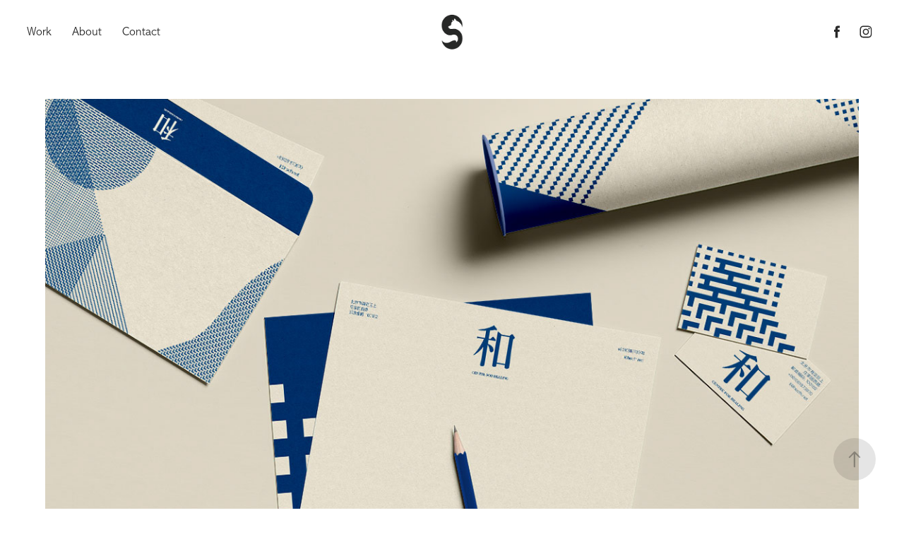

--- FILE ---
content_type: text/html; charset=utf-8
request_url: https://studiowulf.ca/161e9cddcecc8c
body_size: 8107
content:
<!DOCTYPE HTML>
<html lang="en-US">
<head>
  <meta charset="UTF-8" />
  <meta name="viewport" content="width=device-width, initial-scale=1" />
      <meta name="description"  content="Branding consultancy
" />
      <meta name="twitter:card"  content="summary_large_image" />
      <meta name="twitter:site"  content="@AdobePortfolio" />
      <meta  property="og:title" content="Studio Wulf - 和" />
      <meta  property="og:description" content="Branding consultancy
" />
      <meta  property="og:image" content="https://cdn.myportfolio.com/4cec7c03-1440-447c-b864-7966082dde7f/9313ff3d-f5fe-493b-8cd1-7e201e137a00_rwc_241x80x770x602x770.jpg?h=61cca5e4a5c967aac2833a607cbaea41" />
      <link rel="icon" href="[data-uri]"  />
      <link rel="stylesheet" href="/dist/css/main.css" type="text/css" />
      <link rel="stylesheet" href="https://cdn.myportfolio.com/4cec7c03-1440-447c-b864-7966082dde7f/8e1e2c70e0e193d6ac29ca7380d59c901702052565.css?h=706591b3b127ea7a2d8122e17a24282e" type="text/css" />
    <link rel="canonical" href="https://studiowulf.ca/161e9cddcecc8c" />
      <title>Studio Wulf - 和</title>
    <script type="text/javascript" src="//use.typekit.net/ik/[base64].js?cb=35f77bfb8b50944859ea3d3804e7194e7a3173fb" async onload="
    try {
      window.Typekit.load();
    } catch (e) {
      console.warn('Typekit not loaded.');
    }
    "></script>
</head>
  <body class="transition-enabled">  <div class='page-background-video page-background-video-with-panel'>
  </div>
  <div class="js-responsive-nav">
    <div class="responsive-nav has-social">
      <div class="close-responsive-click-area js-close-responsive-nav">
        <div class="close-responsive-button"></div>
      </div>
          <nav class="nav-container" data-hover-hint="nav" data-hover-hint-placement="bottom-start">
                <div class="gallery-title"><a href="/work" >Work</a></div>
      <div class="page-title">
        <a href="/about" >About</a>
      </div>
      <div class="page-title">
        <a href="/contact" >Contact</a>
      </div>
          </nav>
        <div class="social pf-nav-social" data-context="theme.nav" data-hover-hint="navSocialIcons" data-hover-hint-placement="bottom-start">
          <ul>
                  <li>
                    <a href="https://www.facebook.com/studiowulf/" target="_blank">
                      <svg xmlns="http://www.w3.org/2000/svg" xmlns:xlink="http://www.w3.org/1999/xlink" version="1.1" x="0px" y="0px" viewBox="0 0 30 24" xml:space="preserve" class="icon"><path d="M16.21 20h-3.26v-8h-1.63V9.24h1.63V7.59c0-2.25 0.92-3.59 3.53-3.59h2.17v2.76H17.3 c-1.02 0-1.08 0.39-1.08 1.11l0 1.38h2.46L18.38 12h-2.17V20z"/></svg>
                    </a>
                  </li>
                  <li>
                    <a href="https://www.instagram.com/studiowulf/" target="_blank">
                      <svg version="1.1" id="Layer_1" xmlns="http://www.w3.org/2000/svg" xmlns:xlink="http://www.w3.org/1999/xlink" viewBox="0 0 30 24" style="enable-background:new 0 0 30 24;" xml:space="preserve" class="icon">
                      <g>
                        <path d="M15,5.4c2.1,0,2.4,0,3.2,0c0.8,0,1.2,0.2,1.5,0.3c0.4,0.1,0.6,0.3,0.9,0.6c0.3,0.3,0.5,0.5,0.6,0.9
                          c0.1,0.3,0.2,0.7,0.3,1.5c0,0.8,0,1.1,0,3.2s0,2.4,0,3.2c0,0.8-0.2,1.2-0.3,1.5c-0.1,0.4-0.3,0.6-0.6,0.9c-0.3,0.3-0.5,0.5-0.9,0.6
                          c-0.3,0.1-0.7,0.2-1.5,0.3c-0.8,0-1.1,0-3.2,0s-2.4,0-3.2,0c-0.8,0-1.2-0.2-1.5-0.3c-0.4-0.1-0.6-0.3-0.9-0.6
                          c-0.3-0.3-0.5-0.5-0.6-0.9c-0.1-0.3-0.2-0.7-0.3-1.5c0-0.8,0-1.1,0-3.2s0-2.4,0-3.2c0-0.8,0.2-1.2,0.3-1.5c0.1-0.4,0.3-0.6,0.6-0.9
                          c0.3-0.3,0.5-0.5,0.9-0.6c0.3-0.1,0.7-0.2,1.5-0.3C12.6,5.4,12.9,5.4,15,5.4 M15,4c-2.2,0-2.4,0-3.3,0c-0.9,0-1.4,0.2-1.9,0.4
                          c-0.5,0.2-1,0.5-1.4,0.9C7.9,5.8,7.6,6.2,7.4,6.8C7.2,7.3,7.1,7.9,7,8.7C7,9.6,7,9.8,7,12s0,2.4,0,3.3c0,0.9,0.2,1.4,0.4,1.9
                          c0.2,0.5,0.5,1,0.9,1.4c0.4,0.4,0.9,0.7,1.4,0.9c0.5,0.2,1.1,0.3,1.9,0.4c0.9,0,1.1,0,3.3,0s2.4,0,3.3,0c0.9,0,1.4-0.2,1.9-0.4
                          c0.5-0.2,1-0.5,1.4-0.9c0.4-0.4,0.7-0.9,0.9-1.4c0.2-0.5,0.3-1.1,0.4-1.9c0-0.9,0-1.1,0-3.3s0-2.4,0-3.3c0-0.9-0.2-1.4-0.4-1.9
                          c-0.2-0.5-0.5-1-0.9-1.4c-0.4-0.4-0.9-0.7-1.4-0.9c-0.5-0.2-1.1-0.3-1.9-0.4C17.4,4,17.2,4,15,4L15,4L15,4z"/>
                        <path d="M15,7.9c-2.3,0-4.1,1.8-4.1,4.1s1.8,4.1,4.1,4.1s4.1-1.8,4.1-4.1S17.3,7.9,15,7.9L15,7.9z M15,14.7c-1.5,0-2.7-1.2-2.7-2.7
                          c0-1.5,1.2-2.7,2.7-2.7s2.7,1.2,2.7,2.7C17.7,13.5,16.5,14.7,15,14.7L15,14.7z"/>
                        <path d="M20.2,7.7c0,0.5-0.4,1-1,1s-1-0.4-1-1s0.4-1,1-1S20.2,7.2,20.2,7.7L20.2,7.7z"/>
                      </g>
                      </svg>
                    </a>
                  </li>
          </ul>
        </div>
    </div>
  </div>
    <header class="site-header js-site-header  js-fixed-nav" data-context="theme.nav" data-hover-hint="nav" data-hover-hint-placement="top-start">
        <nav class="nav-container" data-hover-hint="nav" data-hover-hint-placement="bottom-start">
                <div class="gallery-title"><a href="/work" >Work</a></div>
      <div class="page-title">
        <a href="/about" >About</a>
      </div>
      <div class="page-title">
        <a href="/contact" >Contact</a>
      </div>
        </nav>
        <div class="logo-wrap" data-context="theme.logo.header" data-hover-hint="logo" data-hover-hint-placement="bottom-start">
          <div class="logo e2e-site-logo-text logo-image  ">
    <a href="/work" class="image-normal image-link">
      <img src="https://cdn.myportfolio.com/4cec7c03-1440-447c-b864-7966082dde7f/68fd0e3f-8231-459f-a66f-8015b887c03f_rwc_0x1x100x231x4096.png?h=b7d4f9932ccf58cc39be44068157072a" alt="Studio Wulf2">
    </a>
          </div>
        </div>
        <div class="social pf-nav-social" data-context="theme.nav" data-hover-hint="navSocialIcons" data-hover-hint-placement="bottom-start">
          <ul>
                  <li>
                    <a href="https://www.facebook.com/studiowulf/" target="_blank">
                      <svg xmlns="http://www.w3.org/2000/svg" xmlns:xlink="http://www.w3.org/1999/xlink" version="1.1" x="0px" y="0px" viewBox="0 0 30 24" xml:space="preserve" class="icon"><path d="M16.21 20h-3.26v-8h-1.63V9.24h1.63V7.59c0-2.25 0.92-3.59 3.53-3.59h2.17v2.76H17.3 c-1.02 0-1.08 0.39-1.08 1.11l0 1.38h2.46L18.38 12h-2.17V20z"/></svg>
                    </a>
                  </li>
                  <li>
                    <a href="https://www.instagram.com/studiowulf/" target="_blank">
                      <svg version="1.1" id="Layer_1" xmlns="http://www.w3.org/2000/svg" xmlns:xlink="http://www.w3.org/1999/xlink" viewBox="0 0 30 24" style="enable-background:new 0 0 30 24;" xml:space="preserve" class="icon">
                      <g>
                        <path d="M15,5.4c2.1,0,2.4,0,3.2,0c0.8,0,1.2,0.2,1.5,0.3c0.4,0.1,0.6,0.3,0.9,0.6c0.3,0.3,0.5,0.5,0.6,0.9
                          c0.1,0.3,0.2,0.7,0.3,1.5c0,0.8,0,1.1,0,3.2s0,2.4,0,3.2c0,0.8-0.2,1.2-0.3,1.5c-0.1,0.4-0.3,0.6-0.6,0.9c-0.3,0.3-0.5,0.5-0.9,0.6
                          c-0.3,0.1-0.7,0.2-1.5,0.3c-0.8,0-1.1,0-3.2,0s-2.4,0-3.2,0c-0.8,0-1.2-0.2-1.5-0.3c-0.4-0.1-0.6-0.3-0.9-0.6
                          c-0.3-0.3-0.5-0.5-0.6-0.9c-0.1-0.3-0.2-0.7-0.3-1.5c0-0.8,0-1.1,0-3.2s0-2.4,0-3.2c0-0.8,0.2-1.2,0.3-1.5c0.1-0.4,0.3-0.6,0.6-0.9
                          c0.3-0.3,0.5-0.5,0.9-0.6c0.3-0.1,0.7-0.2,1.5-0.3C12.6,5.4,12.9,5.4,15,5.4 M15,4c-2.2,0-2.4,0-3.3,0c-0.9,0-1.4,0.2-1.9,0.4
                          c-0.5,0.2-1,0.5-1.4,0.9C7.9,5.8,7.6,6.2,7.4,6.8C7.2,7.3,7.1,7.9,7,8.7C7,9.6,7,9.8,7,12s0,2.4,0,3.3c0,0.9,0.2,1.4,0.4,1.9
                          c0.2,0.5,0.5,1,0.9,1.4c0.4,0.4,0.9,0.7,1.4,0.9c0.5,0.2,1.1,0.3,1.9,0.4c0.9,0,1.1,0,3.3,0s2.4,0,3.3,0c0.9,0,1.4-0.2,1.9-0.4
                          c0.5-0.2,1-0.5,1.4-0.9c0.4-0.4,0.7-0.9,0.9-1.4c0.2-0.5,0.3-1.1,0.4-1.9c0-0.9,0-1.1,0-3.3s0-2.4,0-3.3c0-0.9-0.2-1.4-0.4-1.9
                          c-0.2-0.5-0.5-1-0.9-1.4c-0.4-0.4-0.9-0.7-1.4-0.9c-0.5-0.2-1.1-0.3-1.9-0.4C17.4,4,17.2,4,15,4L15,4L15,4z"/>
                        <path d="M15,7.9c-2.3,0-4.1,1.8-4.1,4.1s1.8,4.1,4.1,4.1s4.1-1.8,4.1-4.1S17.3,7.9,15,7.9L15,7.9z M15,14.7c-1.5,0-2.7-1.2-2.7-2.7
                          c0-1.5,1.2-2.7,2.7-2.7s2.7,1.2,2.7,2.7C17.7,13.5,16.5,14.7,15,14.7L15,14.7z"/>
                        <path d="M20.2,7.7c0,0.5-0.4,1-1,1s-1-0.4-1-1s0.4-1,1-1S20.2,7.2,20.2,7.7L20.2,7.7z"/>
                      </g>
                      </svg>
                    </a>
                  </li>
          </ul>
        </div>
        <div class="hamburger-click-area js-hamburger">
          <div class="hamburger">
            <i></i>
            <i></i>
            <i></i>
          </div>
        </div>
    </header>
    <div class="header-placeholder"></div>
  <div class="site-wrap cfix js-site-wrap">
    <div class="site-container">
      <div class="site-content e2e-site-content">
        <main>
  <div class="page-container" data-context="page.page.container" data-hover-hint="pageContainer">
    <section class="page standard-modules">
        <header class="page-header content" data-context="pages" data-identity="id:p61e9cddcea7d7a446da940406c5dddb68e97b29ac47acd0b69a82" data-hover-hint="pageHeader" data-hover-hint-id="p61e9cddcea7d7a446da940406c5dddb68e97b29ac47acd0b69a82">
        </header>
      <div class="page-content js-page-content" data-context="pages" data-identity="id:p61e9cddcea7d7a446da940406c5dddb68e97b29ac47acd0b69a82">
        <div id="project-canvas" class="js-project-modules modules content">
          <div id="project-modules">
              
              <div class="project-module module image project-module-image js-js-project-module"  style="padding-top: 50px;
padding-bottom: px;
">

  

  
     <div class="js-lightbox" data-src="https://cdn.myportfolio.com/4cec7c03-1440-447c-b864-7966082dde7f/d1d14001-4a20-47dd-84ae-f922c2c23243.jpg?h=3e0e737abf5e9fe3ef6eec4aa32a755f">
           <img
             class="js-lazy e2e-site-project-module-image"
             src="[data-uri]"
             data-src="https://cdn.myportfolio.com/4cec7c03-1440-447c-b864-7966082dde7f/d1d14001-4a20-47dd-84ae-f922c2c23243_rw_1200.jpg?h=2c7c55dc23c7502765a5381cf69df5fa"
             data-srcset="https://cdn.myportfolio.com/4cec7c03-1440-447c-b864-7966082dde7f/d1d14001-4a20-47dd-84ae-f922c2c23243_rw_600.jpg?h=ea02b49643feda196f3d858ba81dcfa4 600w,https://cdn.myportfolio.com/4cec7c03-1440-447c-b864-7966082dde7f/d1d14001-4a20-47dd-84ae-f922c2c23243_rw_1200.jpg?h=2c7c55dc23c7502765a5381cf69df5fa 1200w,"
             data-sizes="(max-width: 1200px) 100vw, 1200px"
             width="1200"
             height="0"
             style="padding-bottom: 66.67%; background: rgba(0, 0, 0, 0.03)"
             
           >
     </div>
  

</div>

              
              
              
              
              
              
              
              
              
              <div class="project-module module image project-module-image js-js-project-module"  style="padding-top: 0px;
padding-bottom: 20px;
">

  

  
     <div class="js-lightbox" data-src="https://cdn.myportfolio.com/4cec7c03-1440-447c-b864-7966082dde7f/250d56e2-cc85-4b7f-a57c-69287928649d.jpg?h=766e872cbfc1883e8b85cdfef0d8ad99">
           <img
             class="js-lazy e2e-site-project-module-image"
             src="[data-uri]"
             data-src="https://cdn.myportfolio.com/4cec7c03-1440-447c-b864-7966082dde7f/250d56e2-cc85-4b7f-a57c-69287928649d_rw_1200.jpg?h=a57211715d3873953ffc17ba71429322"
             data-srcset="https://cdn.myportfolio.com/4cec7c03-1440-447c-b864-7966082dde7f/250d56e2-cc85-4b7f-a57c-69287928649d_rw_600.jpg?h=15ab2d9c7a0b75ee2cb643e641cd6215 600w,https://cdn.myportfolio.com/4cec7c03-1440-447c-b864-7966082dde7f/250d56e2-cc85-4b7f-a57c-69287928649d_rw_1200.jpg?h=a57211715d3873953ffc17ba71429322 1200w,"
             data-sizes="(max-width: 1200px) 100vw, 1200px"
             width="1200"
             height="0"
             style="padding-bottom: 66.67%; background: rgba(0, 0, 0, 0.03)"
             
           >
     </div>
  

</div>

              
              
              
              
              
              
              
              
              
              
              
              
              
              <div class="project-module module text project-module-text align- js-project-module e2e-site-project-module-text" style="padding-top: 100px;
padding-bottom: 100px;
">
  <div class="rich-text js-text-editable module-text"><div><span style="color:#333333;" class="texteditor-inline-color"><span style="font-family:vnxx; font-weight:400;"><span style="font-size:40px;" class="texteditor-inline-fontsize">和</span></span></span></div><div>和 is a centre for healing where we can be with ourselves and each other in our vulnerabilities. The brand was conceptualized around the ideas of intersectionality, intersubjectivity and the emergence that comes out of meeting. When we are with each other, or courageous enough to look at ourselves and sit with difficult feelings, something new is born.  The brand uses patterns, which reflect the patterns we repeat in our lives, or the different people we encounter, that intersect with other patterns to create a beautiful new third. The blue of the brand represents the waters of the deep unconscious that the collective of practitioners at 和 help their patients to explore. </div></div>
</div>

              
              
              
              
              
              <div class="project-module module image project-module-image js-js-project-module"  style="padding-top: px;
padding-bottom: px;
">

  

  
     <div class="js-lightbox" data-src="https://cdn.myportfolio.com/4cec7c03-1440-447c-b864-7966082dde7f/9ab69d77-cf8b-44e6-8b6a-b9ffe928e06c.jpg?h=1436f1e81bf445670cfac2fafc1b7e57">
           <img
             class="js-lazy e2e-site-project-module-image"
             src="[data-uri]"
             data-src="https://cdn.myportfolio.com/4cec7c03-1440-447c-b864-7966082dde7f/9ab69d77-cf8b-44e6-8b6a-b9ffe928e06c_rw_1200.jpg?h=534a367404fe33c50b9b0e557ef16b82"
             data-srcset="https://cdn.myportfolio.com/4cec7c03-1440-447c-b864-7966082dde7f/9ab69d77-cf8b-44e6-8b6a-b9ffe928e06c_rw_600.jpg?h=2d5ce54d4f684d2076c326a012c93fd4 600w,https://cdn.myportfolio.com/4cec7c03-1440-447c-b864-7966082dde7f/9ab69d77-cf8b-44e6-8b6a-b9ffe928e06c_rw_1200.jpg?h=534a367404fe33c50b9b0e557ef16b82 1200w,"
             data-sizes="(max-width: 1200px) 100vw, 1200px"
             width="1200"
             height="0"
             style="padding-bottom: 83.33%; background: rgba(0, 0, 0, 0.03)"
             
           >
     </div>
  

</div>

              
              
              
              
              
              
              
              
              
              <div class="project-module module image project-module-image js-js-project-module"  style="padding-top: px;
padding-bottom: 100px;
">

  

  
     <div class="js-lightbox" data-src="https://cdn.myportfolio.com/4cec7c03-1440-447c-b864-7966082dde7f/752b2293-aad3-46b4-9c3f-c3f0a35a7ae6.jpg?h=9fb3ec057d8cfe4b4319e900a38335c6">
           <img
             class="js-lazy e2e-site-project-module-image"
             src="[data-uri]"
             data-src="https://cdn.myportfolio.com/4cec7c03-1440-447c-b864-7966082dde7f/752b2293-aad3-46b4-9c3f-c3f0a35a7ae6_rw_1200.jpg?h=bbb9667a600305cc52d75df0e9a62ceb"
             data-srcset="https://cdn.myportfolio.com/4cec7c03-1440-447c-b864-7966082dde7f/752b2293-aad3-46b4-9c3f-c3f0a35a7ae6_rw_600.jpg?h=4a17b725d18feebeab28703505d44a2d 600w,https://cdn.myportfolio.com/4cec7c03-1440-447c-b864-7966082dde7f/752b2293-aad3-46b4-9c3f-c3f0a35a7ae6_rw_1200.jpg?h=bbb9667a600305cc52d75df0e9a62ceb 1200w,"
             data-sizes="(max-width: 1200px) 100vw, 1200px"
             width="1200"
             height="0"
             style="padding-bottom: 75%; background: rgba(0, 0, 0, 0.03)"
             
           >
     </div>
  

</div>

              
              
              
              
              
              
              
              
              
              <div class="project-module module image project-module-image js-js-project-module"  style="padding-top: px;
padding-bottom: px;
">

  

  
     <div class="js-lightbox" data-src="https://cdn.myportfolio.com/4cec7c03-1440-447c-b864-7966082dde7f/142a97be-0e76-42d2-ba12-6121c0484e55.jpg?h=4bb57ef044b8a3efee31b313c5e12c7d">
           <img
             class="js-lazy e2e-site-project-module-image"
             src="[data-uri]"
             data-src="https://cdn.myportfolio.com/4cec7c03-1440-447c-b864-7966082dde7f/142a97be-0e76-42d2-ba12-6121c0484e55_rw_1200.jpg?h=7a66122c09e03d7f73da05d61d5ef870"
             data-srcset="https://cdn.myportfolio.com/4cec7c03-1440-447c-b864-7966082dde7f/142a97be-0e76-42d2-ba12-6121c0484e55_rw_600.jpg?h=86d66bf17292bd9d02a0678344f8a859 600w,https://cdn.myportfolio.com/4cec7c03-1440-447c-b864-7966082dde7f/142a97be-0e76-42d2-ba12-6121c0484e55_rw_1200.jpg?h=7a66122c09e03d7f73da05d61d5ef870 1200w,"
             data-sizes="(max-width: 1200px) 100vw, 1200px"
             width="1200"
             height="0"
             style="padding-bottom: 50.83%; background: rgba(0, 0, 0, 0.03)"
             
           >
     </div>
  

</div>

              
              
              
              
              
              
              
              
              
              
              
              
              
              
              
              
              
              <div class="project-module module tree project-module-tree js-js-project-module e2e-site-project-module-tree" >
  <div class="tree-wrapper valign-top">
      <div class="tree-child-wrapper" style="flex: 12500000">
        
        <div class="project-module module image project-module-image js-js-project-module"  style="padding-top: px;
padding-bottom: px;
">

  

  
     <div class="js-lightbox" data-src="https://cdn.myportfolio.com/4cec7c03-1440-447c-b864-7966082dde7f/44f6526a-2413-459d-8fbb-22b0f2a41b26.jpg?h=7a55ba237d05c6668cbc95eccec18b0e">
           <img
             class="js-lazy e2e-site-project-module-image"
             src="[data-uri]"
             data-src="https://cdn.myportfolio.com/4cec7c03-1440-447c-b864-7966082dde7f/44f6526a-2413-459d-8fbb-22b0f2a41b26_rw_1200.jpg?h=a72b917c71b7ff2af559f92cac381529"
             data-srcset="https://cdn.myportfolio.com/4cec7c03-1440-447c-b864-7966082dde7f/44f6526a-2413-459d-8fbb-22b0f2a41b26_rw_600.jpg?h=13bdef7c33b129ca9d4bfb0edd04d363 600w,https://cdn.myportfolio.com/4cec7c03-1440-447c-b864-7966082dde7f/44f6526a-2413-459d-8fbb-22b0f2a41b26_rw_1200.jpg?h=a72b917c71b7ff2af559f92cac381529 1200w,"
             data-sizes="(max-width: 1200px) 100vw, 1200px"
             width="1200"
             height="0"
             style="padding-bottom: 135.33%; background: rgba(0, 0, 0, 0.03)"
             
           >
     </div>
  

</div>

        
        
        
        
        
        
        
      </div>
      <div class="tree-child-wrapper" style="flex: 16941201">
        
        <div class="project-module module image project-module-image js-js-project-module"  style="padding-top: px;
padding-bottom: px;
">

  

  
     <div class="js-lightbox" data-src="https://cdn.myportfolio.com/4cec7c03-1440-447c-b864-7966082dde7f/de2103b0-0f6e-4a77-9536-776a2cafc3ce.jpg?h=f7550716290550de9bda9b0032ed3a2e">
           <img
             class="js-lazy e2e-site-project-module-image"
             src="[data-uri]"
             data-src="https://cdn.myportfolio.com/4cec7c03-1440-447c-b864-7966082dde7f/de2103b0-0f6e-4a77-9536-776a2cafc3ce_rw_1200.jpg?h=fbb89ff468b19a65e3f1056e93802c53"
             data-srcset="https://cdn.myportfolio.com/4cec7c03-1440-447c-b864-7966082dde7f/de2103b0-0f6e-4a77-9536-776a2cafc3ce_rw_600.jpg?h=b3ab2167c15d48fd7880a87f7f44a5b6 600w,https://cdn.myportfolio.com/4cec7c03-1440-447c-b864-7966082dde7f/de2103b0-0f6e-4a77-9536-776a2cafc3ce_rw_1200.jpg?h=fbb89ff468b19a65e3f1056e93802c53 1200w,"
             data-sizes="(max-width: 1200px) 100vw, 1200px"
             width="1200"
             height="0"
             style="padding-bottom: 99.83%; background: rgba(0, 0, 0, 0.03)"
             
           >
     </div>
  

</div>

        
        
        
        
        
        
        
      </div>
  </div>
</div>

              
              <div class="project-module module image project-module-image js-js-project-module"  style="padding-top: 100px;
padding-bottom: 100px;
">

  

  
     <div class="js-lightbox" data-src="https://cdn.myportfolio.com/4cec7c03-1440-447c-b864-7966082dde7f/3e06f388-9a80-4c08-ac47-b771c9005361.jpg?h=3601cbd2c263a6cc512304de883e8102">
           <img
             class="js-lazy e2e-site-project-module-image"
             src="[data-uri]"
             data-src="https://cdn.myportfolio.com/4cec7c03-1440-447c-b864-7966082dde7f/3e06f388-9a80-4c08-ac47-b771c9005361_rw_1200.jpg?h=3274ee64b34c564c85887f4b8ca193e6"
             data-srcset="https://cdn.myportfolio.com/4cec7c03-1440-447c-b864-7966082dde7f/3e06f388-9a80-4c08-ac47-b771c9005361_rw_600.jpg?h=dda89591d6b5f21ed378d2940b446559 600w,https://cdn.myportfolio.com/4cec7c03-1440-447c-b864-7966082dde7f/3e06f388-9a80-4c08-ac47-b771c9005361_rw_1200.jpg?h=3274ee64b34c564c85887f4b8ca193e6 1200w,"
             data-sizes="(max-width: 1200px) 100vw, 1200px"
             width="1200"
             height="0"
             style="padding-bottom: 116%; background: rgba(0, 0, 0, 0.03)"
             
           >
     </div>
  

</div>

              
              
              
              
              
              
              
              
              
              
              
              
              
              
              
              
              
              <div class="project-module module tree project-module-tree js-js-project-module e2e-site-project-module-tree" >
  <div class="tree-wrapper valign-top">
      <div class="tree-child-wrapper" style="flex: 1626355296">
        
        <div class="project-module module image project-module-image js-js-project-module"  style="padding-top: px;
padding-bottom: px;
">

  

  
     <div class="js-lightbox" data-src="https://cdn.myportfolio.com/4cec7c03-1440-447c-b864-7966082dde7f/26a00a95-46c1-4537-b7f9-80f13c47819e.jpg?h=2ab661e3b0e1decdc18bf23dbd0dd67d">
           <img
             class="js-lazy e2e-site-project-module-image"
             src="[data-uri]"
             data-src="https://cdn.myportfolio.com/4cec7c03-1440-447c-b864-7966082dde7f/26a00a95-46c1-4537-b7f9-80f13c47819e_rw_1200.jpg?h=09b58f3a0a2972c25192b87d8f445c97"
             data-srcset="https://cdn.myportfolio.com/4cec7c03-1440-447c-b864-7966082dde7f/26a00a95-46c1-4537-b7f9-80f13c47819e_rw_600.jpg?h=4dd5642e41b63d8f1bfe3cfabdaf7510 600w,https://cdn.myportfolio.com/4cec7c03-1440-447c-b864-7966082dde7f/26a00a95-46c1-4537-b7f9-80f13c47819e_rw_1200.jpg?h=09b58f3a0a2972c25192b87d8f445c97 1200w,"
             data-sizes="(max-width: 1200px) 100vw, 1200px"
             width="1200"
             height="0"
             style="padding-bottom: 99.83%; background: rgba(0, 0, 0, 0.03)"
             
           >
     </div>
  

</div>

        
        
        
        
        
        
        
      </div>
      <div class="tree-child-wrapper" style="flex: 1200000000">
        
        <div class="project-module module image project-module-image js-js-project-module"  style="padding-top: px;
padding-bottom: px;
">

  

  
     <div class="js-lightbox" data-src="https://cdn.myportfolio.com/4cec7c03-1440-447c-b864-7966082dde7f/59677d74-b000-4d87-a16c-a9d042cda295.jpg?h=1cb34275bd79308fd846e683b87aeb5f">
           <img
             class="js-lazy e2e-site-project-module-image"
             src="[data-uri]"
             data-src="https://cdn.myportfolio.com/4cec7c03-1440-447c-b864-7966082dde7f/59677d74-b000-4d87-a16c-a9d042cda295_rw_1200.jpg?h=a7e9db28fd988a05560fd8911202cfca"
             data-srcset="https://cdn.myportfolio.com/4cec7c03-1440-447c-b864-7966082dde7f/59677d74-b000-4d87-a16c-a9d042cda295_rw_600.jpg?h=5b74c52fd82619462075621f4a1bdff3 600w,https://cdn.myportfolio.com/4cec7c03-1440-447c-b864-7966082dde7f/59677d74-b000-4d87-a16c-a9d042cda295_rw_1200.jpg?h=a7e9db28fd988a05560fd8911202cfca 1200w,"
             data-sizes="(max-width: 1200px) 100vw, 1200px"
             width="1200"
             height="0"
             style="padding-bottom: 135.33%; background: rgba(0, 0, 0, 0.03)"
             
           >
     </div>
  

</div>

        
        
        
        
        
        
        
      </div>
  </div>
</div>

              
              <div class="project-module module image project-module-image js-js-project-module"  style="padding-top: px;
padding-bottom: 100px;
">

  

  
     <div class="js-lightbox" data-src="https://cdn.myportfolio.com/4cec7c03-1440-447c-b864-7966082dde7f/cd902d23-cfb7-4804-bc5c-43c0bac5cb84.jpg?h=826cd43e4852c076d0a42cbefd9cd6ab">
           <img
             class="js-lazy e2e-site-project-module-image"
             src="[data-uri]"
             data-src="https://cdn.myportfolio.com/4cec7c03-1440-447c-b864-7966082dde7f/cd902d23-cfb7-4804-bc5c-43c0bac5cb84_rw_1200.jpg?h=47f125613eb2ac02f261e22e89c0b086"
             data-srcset="https://cdn.myportfolio.com/4cec7c03-1440-447c-b864-7966082dde7f/cd902d23-cfb7-4804-bc5c-43c0bac5cb84_rw_600.jpg?h=f6de1809709c1ab0cbdf7e03cd1cf97a 600w,https://cdn.myportfolio.com/4cec7c03-1440-447c-b864-7966082dde7f/cd902d23-cfb7-4804-bc5c-43c0bac5cb84_rw_1200.jpg?h=47f125613eb2ac02f261e22e89c0b086 1200w,"
             data-sizes="(max-width: 1200px) 100vw, 1200px"
             width="1200"
             height="0"
             style="padding-bottom: 75%; background: rgba(0, 0, 0, 0.03)"
             
           >
     </div>
  

</div>

              
              
              
              
              
              
              
              
              
              
              
              
              
              
              
              
              
              <div class="project-module module tree project-module-tree js-js-project-module e2e-site-project-module-tree" >
  <div class="tree-wrapper valign-top">
      <div class="tree-child-wrapper" style="flex: 1200000000">
        
        <div class="project-module module image project-module-image js-js-project-module"  style="padding-top: px;
padding-bottom: px;
">

  

  
     <div class="js-lightbox" data-src="https://cdn.myportfolio.com/4cec7c03-1440-447c-b864-7966082dde7f/96c2afa0-3456-4dd4-9c02-f42461f7840f.jpg?h=fdf762fdc879aec81cde8456762b83b8">
           <img
             class="js-lazy e2e-site-project-module-image"
             src="[data-uri]"
             data-src="https://cdn.myportfolio.com/4cec7c03-1440-447c-b864-7966082dde7f/96c2afa0-3456-4dd4-9c02-f42461f7840f_rw_1200.jpg?h=109b32ea045ecc6e8120d8e53dc7dd5d"
             data-srcset="https://cdn.myportfolio.com/4cec7c03-1440-447c-b864-7966082dde7f/96c2afa0-3456-4dd4-9c02-f42461f7840f_rw_600.jpg?h=a4657e87d497b1b679907d3a8ad6b003 600w,https://cdn.myportfolio.com/4cec7c03-1440-447c-b864-7966082dde7f/96c2afa0-3456-4dd4-9c02-f42461f7840f_rw_1200.jpg?h=109b32ea045ecc6e8120d8e53dc7dd5d 1200w,"
             data-sizes="(max-width: 1200px) 100vw, 1200px"
             width="1200"
             height="0"
             style="padding-bottom: 133%; background: rgba(0, 0, 0, 0.03)"
             
           >
     </div>
  

</div>

        
        
        
        
        
        
        
      </div>
      <div class="tree-child-wrapper" style="flex: 1179323077">
        
        <div class="project-module module image project-module-image js-js-project-module"  style="padding-top: px;
padding-bottom: 0px;
">

  

  
     <div class="js-lightbox" data-src="https://cdn.myportfolio.com/4cec7c03-1440-447c-b864-7966082dde7f/7621fe17-6c81-4cbe-950d-77b30a167756.jpg?h=00ed33166d57fb60d498ded60ec5a579">
           <img
             class="js-lazy e2e-site-project-module-image"
             src="[data-uri]"
             data-src="https://cdn.myportfolio.com/4cec7c03-1440-447c-b864-7966082dde7f/7621fe17-6c81-4cbe-950d-77b30a167756_rw_1200.jpg?h=47b4ed6b07b83ffe5a68d754ebdcc5de"
             data-srcset="https://cdn.myportfolio.com/4cec7c03-1440-447c-b864-7966082dde7f/7621fe17-6c81-4cbe-950d-77b30a167756_rw_600.jpg?h=f17a1683a0b37147f4c94cd799e00b89 600w,https://cdn.myportfolio.com/4cec7c03-1440-447c-b864-7966082dde7f/7621fe17-6c81-4cbe-950d-77b30a167756_rw_1200.jpg?h=47b4ed6b07b83ffe5a68d754ebdcc5de 1200w,"
             data-sizes="(max-width: 1200px) 100vw, 1200px"
             width="1200"
             height="0"
             style="padding-bottom: 135.33%; background: rgba(0, 0, 0, 0.03)"
             
           >
     </div>
  

</div>

        
        
        
        
        
        
        
      </div>
  </div>
</div>

              
              
              
              
              
              
              
              
              
              <div class="project-module module tree project-module-tree js-js-project-module e2e-site-project-module-tree" >
  <div class="tree-wrapper valign-top">
      <div class="tree-child-wrapper" style="flex: 1200000000">
        
        <div class="project-module module image project-module-image js-js-project-module"  style="padding-top: px;
padding-bottom: 0px;
">

  

  
     <div class="js-lightbox" data-src="https://cdn.myportfolio.com/4cec7c03-1440-447c-b864-7966082dde7f/ae5321ec-93d8-4cbb-bb2e-c05af4b1ae15.jpg?h=cfddc687748bc8a82908d5301ec91b5b">
           <img
             class="js-lazy e2e-site-project-module-image"
             src="[data-uri]"
             data-src="https://cdn.myportfolio.com/4cec7c03-1440-447c-b864-7966082dde7f/ae5321ec-93d8-4cbb-bb2e-c05af4b1ae15_rw_1200.jpg?h=024d79e8556f66206ae7cb84532dbe53"
             data-srcset="https://cdn.myportfolio.com/4cec7c03-1440-447c-b864-7966082dde7f/ae5321ec-93d8-4cbb-bb2e-c05af4b1ae15_rw_600.jpg?h=9ecdca62e8f9a82cc8603fa25500046b 600w,https://cdn.myportfolio.com/4cec7c03-1440-447c-b864-7966082dde7f/ae5321ec-93d8-4cbb-bb2e-c05af4b1ae15_rw_1200.jpg?h=024d79e8556f66206ae7cb84532dbe53 1200w,"
             data-sizes="(max-width: 1200px) 100vw, 1200px"
             width="1200"
             height="0"
             style="padding-bottom: 135.33%; background: rgba(0, 0, 0, 0.03)"
             
           >
     </div>
  

</div>

        
        
        
        
        
        
        
      </div>
      <div class="tree-child-wrapper" style="flex: 1221039449">
        
        <div class="project-module module image project-module-image js-js-project-module"  style="padding-top: px;
padding-bottom: px;
">

  

  
     <div class="js-lightbox" data-src="https://cdn.myportfolio.com/4cec7c03-1440-447c-b864-7966082dde7f/7d2c903a-6534-4855-868e-1a9c6c8fc3f5.jpg?h=81e1e6973a45e3b7d3c12a55aeecbf86">
           <img
             class="js-lazy e2e-site-project-module-image"
             src="[data-uri]"
             data-src="https://cdn.myportfolio.com/4cec7c03-1440-447c-b864-7966082dde7f/7d2c903a-6534-4855-868e-1a9c6c8fc3f5_rw_1200.jpg?h=18ede0fbe1ab574febfe751557b62d68"
             data-srcset="https://cdn.myportfolio.com/4cec7c03-1440-447c-b864-7966082dde7f/7d2c903a-6534-4855-868e-1a9c6c8fc3f5_rw_600.jpg?h=2df9a782a4bd4ab5593af4037695017c 600w,https://cdn.myportfolio.com/4cec7c03-1440-447c-b864-7966082dde7f/7d2c903a-6534-4855-868e-1a9c6c8fc3f5_rw_1200.jpg?h=18ede0fbe1ab574febfe751557b62d68 1200w,"
             data-sizes="(max-width: 1200px) 100vw, 1200px"
             width="1200"
             height="0"
             style="padding-bottom: 133%; background: rgba(0, 0, 0, 0.03)"
             
           >
     </div>
  

</div>

        
        
        
        
        
        
        
      </div>
  </div>
</div>

              
              <div class="project-module module image project-module-image js-js-project-module"  style="padding-top: px;
padding-bottom: 100px;
">

  

  
     <div class="js-lightbox" data-src="https://cdn.myportfolio.com/4cec7c03-1440-447c-b864-7966082dde7f/64a94686-6743-42cf-b98f-d98ed0140300.jpg?h=50da06732a400784991e5b82159d63e7">
           <img
             class="js-lazy e2e-site-project-module-image"
             src="[data-uri]"
             data-src="https://cdn.myportfolio.com/4cec7c03-1440-447c-b864-7966082dde7f/64a94686-6743-42cf-b98f-d98ed0140300_rw_1200.jpg?h=62f6107929c7b7438ad8bc44d7a9c800"
             data-srcset="https://cdn.myportfolio.com/4cec7c03-1440-447c-b864-7966082dde7f/64a94686-6743-42cf-b98f-d98ed0140300_rw_600.jpg?h=87d7bdb09a2bf94e0c50224ca520ba70 600w,https://cdn.myportfolio.com/4cec7c03-1440-447c-b864-7966082dde7f/64a94686-6743-42cf-b98f-d98ed0140300_rw_1200.jpg?h=62f6107929c7b7438ad8bc44d7a9c800 1200w,"
             data-sizes="(max-width: 1200px) 100vw, 1200px"
             width="1200"
             height="0"
             style="padding-bottom: 75%; background: rgba(0, 0, 0, 0.03)"
             
           >
     </div>
  

</div>

              
              
              
              
              
              
              
              
              
              <div class="project-module module image project-module-image js-js-project-module"  style="padding-top: px;
padding-bottom: px;
">

  

  
     <div class="js-lightbox" data-src="https://cdn.myportfolio.com/4cec7c03-1440-447c-b864-7966082dde7f/31f79c16-3b02-4f3c-93e5-2ce8b9b568ae.jpg?h=b5ed35e9eae4b169ae66d8edb7a0fc0d">
           <img
             class="js-lazy e2e-site-project-module-image"
             src="[data-uri]"
             data-src="https://cdn.myportfolio.com/4cec7c03-1440-447c-b864-7966082dde7f/31f79c16-3b02-4f3c-93e5-2ce8b9b568ae_rw_1200.jpg?h=a261cb22ea908976b32c5c84e9c04c78"
             data-srcset="https://cdn.myportfolio.com/4cec7c03-1440-447c-b864-7966082dde7f/31f79c16-3b02-4f3c-93e5-2ce8b9b568ae_rw_600.jpg?h=a092581c612186909f2e2ac2b413697f 600w,https://cdn.myportfolio.com/4cec7c03-1440-447c-b864-7966082dde7f/31f79c16-3b02-4f3c-93e5-2ce8b9b568ae_rw_1200.jpg?h=a261cb22ea908976b32c5c84e9c04c78 1200w,"
             data-sizes="(max-width: 1200px) 100vw, 1200px"
             width="1200"
             height="0"
             style="padding-bottom: 66.67%; background: rgba(0, 0, 0, 0.03)"
             
           >
     </div>
  

</div>

              
              
              
              
              
              
              
              
              
              <div class="project-module module image project-module-image js-js-project-module"  style="padding-top: px;
padding-bottom: 100px;
">

  

  
     <div class="js-lightbox" data-src="https://cdn.myportfolio.com/4cec7c03-1440-447c-b864-7966082dde7f/398d47fb-14e3-4d39-9078-8f2fa844729b.jpg?h=656b4a2e28df9fd7d96c4d4870f0819f">
           <img
             class="js-lazy e2e-site-project-module-image"
             src="[data-uri]"
             data-src="https://cdn.myportfolio.com/4cec7c03-1440-447c-b864-7966082dde7f/398d47fb-14e3-4d39-9078-8f2fa844729b_rw_1200.jpg?h=1fcb5b0f597f71e959f537de880b2474"
             data-srcset="https://cdn.myportfolio.com/4cec7c03-1440-447c-b864-7966082dde7f/398d47fb-14e3-4d39-9078-8f2fa844729b_rw_600.jpg?h=9e6c4ecb25630b6b7501f0bff35e5ac8 600w,https://cdn.myportfolio.com/4cec7c03-1440-447c-b864-7966082dde7f/398d47fb-14e3-4d39-9078-8f2fa844729b_rw_1200.jpg?h=1fcb5b0f597f71e959f537de880b2474 1200w,"
             data-sizes="(max-width: 1200px) 100vw, 1200px"
             width="1200"
             height="0"
             style="padding-bottom: 66.67%; background: rgba(0, 0, 0, 0.03)"
             
           >
     </div>
  

</div>

              
              
              
              
              
              
              
              
              
              <div class="project-module module image project-module-image js-js-project-module"  style="padding-top: 0px;
padding-bottom: 20px;
">

  

  
     <div class="js-lightbox" data-src="https://cdn.myportfolio.com/4cec7c03-1440-447c-b864-7966082dde7f/b0b5d11a-90e0-43e4-acb0-28cd94ced584.jpg?h=9e3d043ce5faa60b05cfba1e980beec9">
           <img
             class="js-lazy e2e-site-project-module-image"
             src="[data-uri]"
             data-src="https://cdn.myportfolio.com/4cec7c03-1440-447c-b864-7966082dde7f/b0b5d11a-90e0-43e4-acb0-28cd94ced584_rw_1200.jpg?h=dcbc335e14669ae1836a223e257f799d"
             data-srcset="https://cdn.myportfolio.com/4cec7c03-1440-447c-b864-7966082dde7f/b0b5d11a-90e0-43e4-acb0-28cd94ced584_rw_600.jpg?h=05e179f677aaf6def0adf8dcfbbf11d8 600w,https://cdn.myportfolio.com/4cec7c03-1440-447c-b864-7966082dde7f/b0b5d11a-90e0-43e4-acb0-28cd94ced584_rw_1200.jpg?h=dcbc335e14669ae1836a223e257f799d 1200w,"
             data-sizes="(max-width: 1200px) 100vw, 1200px"
             width="1200"
             height="0"
             style="padding-bottom: 66.67%; background: rgba(0, 0, 0, 0.03)"
             
           >
     </div>
  

</div>

              
              
              
              
              
              
              
              
              
              <div class="project-module module image project-module-image js-js-project-module"  style="padding-top: px;
padding-bottom: 100px;
">

  

  
     <div class="js-lightbox" data-src="https://cdn.myportfolio.com/4cec7c03-1440-447c-b864-7966082dde7f/c90d3fd3-1c0c-4779-aab6-ac21ac07be63.jpg?h=7ac845e512c7b5a86f8a76d503e3286c">
           <img
             class="js-lazy e2e-site-project-module-image"
             src="[data-uri]"
             data-src="https://cdn.myportfolio.com/4cec7c03-1440-447c-b864-7966082dde7f/c90d3fd3-1c0c-4779-aab6-ac21ac07be63_rw_1200.jpg?h=2b9339f596c6a6bfccbfbefafa5211a1"
             data-srcset="https://cdn.myportfolio.com/4cec7c03-1440-447c-b864-7966082dde7f/c90d3fd3-1c0c-4779-aab6-ac21ac07be63_rw_600.jpg?h=00a80b4238d7fd985aa2d82e51d8ea36 600w,https://cdn.myportfolio.com/4cec7c03-1440-447c-b864-7966082dde7f/c90d3fd3-1c0c-4779-aab6-ac21ac07be63_rw_1200.jpg?h=2b9339f596c6a6bfccbfbefafa5211a1 1200w,"
             data-sizes="(max-width: 1200px) 100vw, 1200px"
             width="1200"
             height="0"
             style="padding-bottom: 75%; background: rgba(0, 0, 0, 0.03)"
             
           >
     </div>
  

</div>

              
              
              
              
              
              
              
              
              
              <div class="project-module module image project-module-image js-js-project-module"  style="padding-top: px;
padding-bottom: 100px;
">

  

  
     <div class="js-lightbox" data-src="https://cdn.myportfolio.com/4cec7c03-1440-447c-b864-7966082dde7f/e27e6482-0d45-4898-b2ef-9dd64ac66f44.jpg?h=63d7748227e23ef338a2a42f82704618">
           <img
             class="js-lazy e2e-site-project-module-image"
             src="[data-uri]"
             data-src="https://cdn.myportfolio.com/4cec7c03-1440-447c-b864-7966082dde7f/e27e6482-0d45-4898-b2ef-9dd64ac66f44_rw_1200.jpg?h=c147a58dd14489c39da5b53ad618d2e9"
             data-srcset="https://cdn.myportfolio.com/4cec7c03-1440-447c-b864-7966082dde7f/e27e6482-0d45-4898-b2ef-9dd64ac66f44_rw_600.jpg?h=d562843c22117bb2380cd7dc51efa9fb 600w,https://cdn.myportfolio.com/4cec7c03-1440-447c-b864-7966082dde7f/e27e6482-0d45-4898-b2ef-9dd64ac66f44_rw_1200.jpg?h=c147a58dd14489c39da5b53ad618d2e9 1200w,"
             data-sizes="(max-width: 1200px) 100vw, 1200px"
             width="1200"
             height="0"
             style="padding-bottom: 66.67%; background: rgba(0, 0, 0, 0.03)"
             
           >
     </div>
  

</div>

              
              
              
              
              
              
              
              
          </div>
        </div>
      </div>
    </section>
        <section class="back-to-top" data-hover-hint="backToTop">
          <a href="#"><span class="arrow">&uarr;</span><span class="preserve-whitespace">Back to Top</span></a>
        </section>
        <a class="back-to-top-fixed js-back-to-top back-to-top-fixed-with-panel" data-hover-hint="backToTop" data-hover-hint-placement="top-start" href="#">
          <svg version="1.1" id="Layer_1" xmlns="http://www.w3.org/2000/svg" xmlns:xlink="http://www.w3.org/1999/xlink" x="0px" y="0px"
           viewBox="0 0 26 26" style="enable-background:new 0 0 26 26;" xml:space="preserve" class="icon icon-back-to-top">
          <g>
            <path d="M13.8,1.3L21.6,9c0.1,0.1,0.1,0.3,0.2,0.4c0.1,0.1,0.1,0.3,0.1,0.4s0,0.3-0.1,0.4c-0.1,0.1-0.1,0.3-0.3,0.4
              c-0.1,0.1-0.2,0.2-0.4,0.3c-0.2,0.1-0.3,0.1-0.4,0.1c-0.1,0-0.3,0-0.4-0.1c-0.2-0.1-0.3-0.2-0.4-0.3L14.2,5l0,19.1
              c0,0.2-0.1,0.3-0.1,0.5c0,0.1-0.1,0.3-0.3,0.4c-0.1,0.1-0.2,0.2-0.4,0.3c-0.1,0.1-0.3,0.1-0.5,0.1c-0.1,0-0.3,0-0.4-0.1
              c-0.1-0.1-0.3-0.1-0.4-0.3c-0.1-0.1-0.2-0.2-0.3-0.4c-0.1-0.1-0.1-0.3-0.1-0.5l0-19.1l-5.7,5.7C6,10.8,5.8,10.9,5.7,11
              c-0.1,0.1-0.3,0.1-0.4,0.1c-0.2,0-0.3,0-0.4-0.1c-0.1-0.1-0.3-0.2-0.4-0.3c-0.1-0.1-0.1-0.2-0.2-0.4C4.1,10.2,4,10.1,4.1,9.9
              c0-0.1,0-0.3,0.1-0.4c0-0.1,0.1-0.3,0.3-0.4l7.7-7.8c0.1,0,0.2-0.1,0.2-0.1c0,0,0.1-0.1,0.2-0.1c0.1,0,0.2,0,0.2-0.1
              c0.1,0,0.1,0,0.2,0c0,0,0.1,0,0.2,0c0.1,0,0.2,0,0.2,0.1c0.1,0,0.1,0.1,0.2,0.1C13.7,1.2,13.8,1.2,13.8,1.3z"/>
          </g>
          </svg>
        </a>
  </div>
              <footer class="site-footer" data-hover-hint="footer">
                  <div class="social pf-footer-social" data-context="theme.footer" data-hover-hint="footerSocialIcons">
                    <ul>
                            <li>
                              <a href="https://www.facebook.com/studiowulf/" target="_blank">
                                <svg xmlns="http://www.w3.org/2000/svg" xmlns:xlink="http://www.w3.org/1999/xlink" version="1.1" x="0px" y="0px" viewBox="0 0 30 24" xml:space="preserve" class="icon"><path d="M16.21 20h-3.26v-8h-1.63V9.24h1.63V7.59c0-2.25 0.92-3.59 3.53-3.59h2.17v2.76H17.3 c-1.02 0-1.08 0.39-1.08 1.11l0 1.38h2.46L18.38 12h-2.17V20z"/></svg>
                              </a>
                            </li>
                            <li>
                              <a href="https://www.instagram.com/studiowulf/" target="_blank">
                                <svg version="1.1" id="Layer_1" xmlns="http://www.w3.org/2000/svg" xmlns:xlink="http://www.w3.org/1999/xlink" viewBox="0 0 30 24" style="enable-background:new 0 0 30 24;" xml:space="preserve" class="icon">
                                <g>
                                  <path d="M15,5.4c2.1,0,2.4,0,3.2,0c0.8,0,1.2,0.2,1.5,0.3c0.4,0.1,0.6,0.3,0.9,0.6c0.3,0.3,0.5,0.5,0.6,0.9
                                    c0.1,0.3,0.2,0.7,0.3,1.5c0,0.8,0,1.1,0,3.2s0,2.4,0,3.2c0,0.8-0.2,1.2-0.3,1.5c-0.1,0.4-0.3,0.6-0.6,0.9c-0.3,0.3-0.5,0.5-0.9,0.6
                                    c-0.3,0.1-0.7,0.2-1.5,0.3c-0.8,0-1.1,0-3.2,0s-2.4,0-3.2,0c-0.8,0-1.2-0.2-1.5-0.3c-0.4-0.1-0.6-0.3-0.9-0.6
                                    c-0.3-0.3-0.5-0.5-0.6-0.9c-0.1-0.3-0.2-0.7-0.3-1.5c0-0.8,0-1.1,0-3.2s0-2.4,0-3.2c0-0.8,0.2-1.2,0.3-1.5c0.1-0.4,0.3-0.6,0.6-0.9
                                    c0.3-0.3,0.5-0.5,0.9-0.6c0.3-0.1,0.7-0.2,1.5-0.3C12.6,5.4,12.9,5.4,15,5.4 M15,4c-2.2,0-2.4,0-3.3,0c-0.9,0-1.4,0.2-1.9,0.4
                                    c-0.5,0.2-1,0.5-1.4,0.9C7.9,5.8,7.6,6.2,7.4,6.8C7.2,7.3,7.1,7.9,7,8.7C7,9.6,7,9.8,7,12s0,2.4,0,3.3c0,0.9,0.2,1.4,0.4,1.9
                                    c0.2,0.5,0.5,1,0.9,1.4c0.4,0.4,0.9,0.7,1.4,0.9c0.5,0.2,1.1,0.3,1.9,0.4c0.9,0,1.1,0,3.3,0s2.4,0,3.3,0c0.9,0,1.4-0.2,1.9-0.4
                                    c0.5-0.2,1-0.5,1.4-0.9c0.4-0.4,0.7-0.9,0.9-1.4c0.2-0.5,0.3-1.1,0.4-1.9c0-0.9,0-1.1,0-3.3s0-2.4,0-3.3c0-0.9-0.2-1.4-0.4-1.9
                                    c-0.2-0.5-0.5-1-0.9-1.4c-0.4-0.4-0.9-0.7-1.4-0.9c-0.5-0.2-1.1-0.3-1.9-0.4C17.4,4,17.2,4,15,4L15,4L15,4z"/>
                                  <path d="M15,7.9c-2.3,0-4.1,1.8-4.1,4.1s1.8,4.1,4.1,4.1s4.1-1.8,4.1-4.1S17.3,7.9,15,7.9L15,7.9z M15,14.7c-1.5,0-2.7-1.2-2.7-2.7
                                    c0-1.5,1.2-2.7,2.7-2.7s2.7,1.2,2.7,2.7C17.7,13.5,16.5,14.7,15,14.7L15,14.7z"/>
                                  <path d="M20.2,7.7c0,0.5-0.4,1-1,1s-1-0.4-1-1s0.4-1,1-1S20.2,7.2,20.2,7.7L20.2,7.7z"/>
                                </g>
                                </svg>
                              </a>
                            </li>
                    </ul>
                  </div>
                <div class="footer-text">
                  © Studio Wulf 2014
                </div>
              </footer>
        </main>
      </div>
    </div>
  </div>
</body>
<script type="text/javascript">
  // fix for Safari's back/forward cache
  window.onpageshow = function(e) {
    if (e.persisted) { window.location.reload(); }
  };
</script>
  <script type="text/javascript">var __config__ = {"page_id":"p61e9cddcea7d7a446da940406c5dddb68e97b29ac47acd0b69a82","theme":{"name":"marta"},"pageTransition":true,"linkTransition":true,"disableDownload":false,"localizedValidationMessages":{"required":"This field is required","Email":"This field must be a valid email address"},"lightbox":{"enabled":true,"color":{"opacity":0.94,"hex":"#fff"}},"cookie_banner":{"enabled":false}};</script>
  <script type="text/javascript" src="/site/translations?cb=35f77bfb8b50944859ea3d3804e7194e7a3173fb"></script>
  <script type="text/javascript" src="/dist/js/main.js?cb=35f77bfb8b50944859ea3d3804e7194e7a3173fb"></script>
</html>
